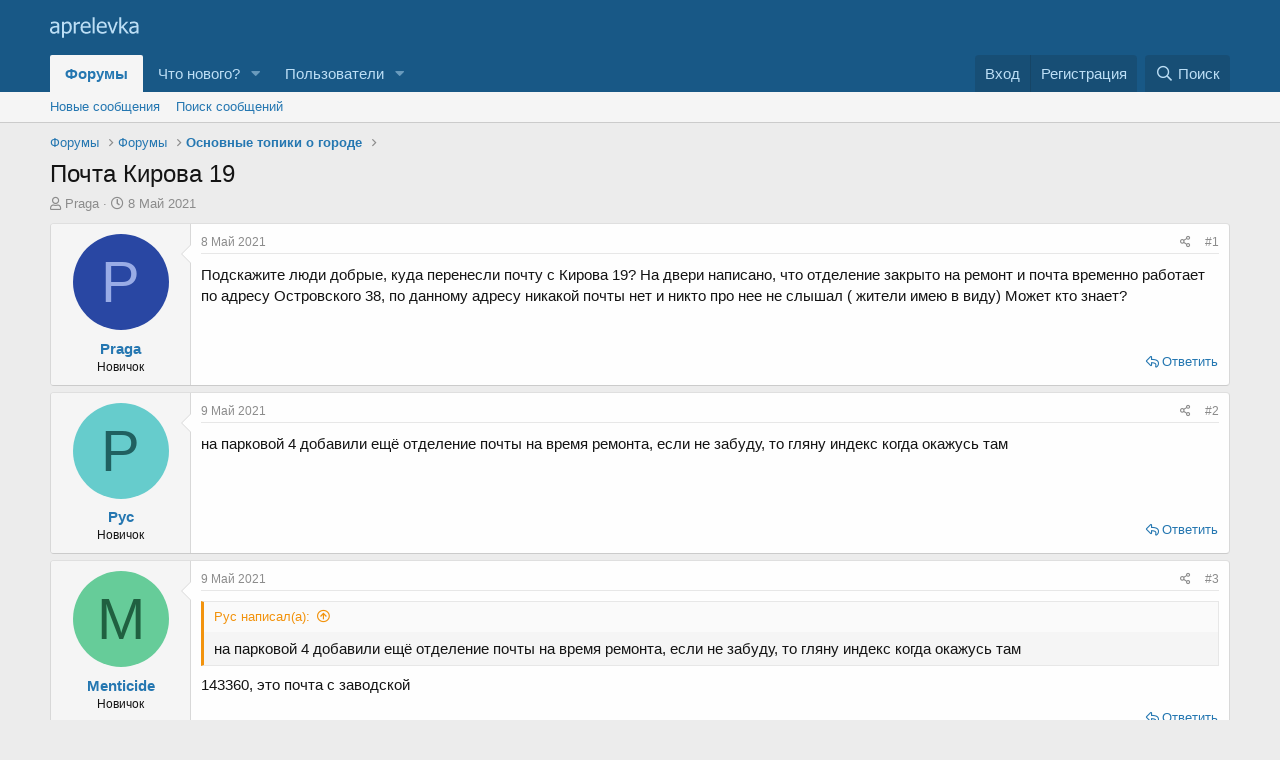

--- FILE ---
content_type: text/html; charset=utf-8
request_url: https://www.aprelevka.com/threads/33/
body_size: 14170
content:
<!DOCTYPE html>
<html id="XF" lang="ru-RU" dir="LTR"
	data-app="public"
	data-template="thread_view"
	data-container-key="node-8"
	data-content-key="thread-33"
	data-logged-in="false"
	data-cookie-prefix="xf_"
	data-csrf="1769697895,3c6ba82dd6cda6cc86291ebdac9c9593"
	class="has-no-js template-thread_view"
	 data-run-jobs="">
<head>
	<meta charset="utf-8" />
	<meta http-equiv="X-UA-Compatible" content="IE=Edge" />
	<meta name="viewport" content="width=device-width, initial-scale=1, viewport-fit=cover">

	
	
	

	<title>Почта Кирова 19 | Город Апрелевка</title>

	<link rel="manifest" href="/webmanifest.php">
	
		<meta name="theme-color" content="#185886" />
	

	<meta name="apple-mobile-web-app-title" content="aprelevka.com">
	
		<link rel="apple-touch-icon" href="https://www.aprelevka.com/styles/default/xenforo/aprelevka-192x192.png">
	

	
		
		<meta name="description" content="Подскажите люди добрые, куда перенесли почту с Кирова 19? На двери написано, что отделение закрыто на ремонт и почта временно работает по адресу Островского..." />
		<meta property="og:description" content="Подскажите люди добрые, куда перенесли почту с Кирова 19? На двери написано, что отделение закрыто на ремонт и почта временно работает по адресу Островского 38, по данному адресу никакой почты нет и никто про нее не слышал ( жители имею в виду) Может кто знает?" />
		<meta property="twitter:description" content="Подскажите люди добрые, куда перенесли почту с Кирова 19? На двери написано, что отделение закрыто на ремонт и почта временно работает по адресу Островского 38, по данному адресу никакой почты нет..." />
	
	
		<meta property="og:url" content="https://www.aprelevka.com/threads/33/" />
	
		<link rel="canonical" href="https://www.aprelevka.com/threads/33/" />
	

	
		
	
	
	<meta property="og:site_name" content="Город Апрелевка" />


	
	
		
	
	
	<meta property="og:type" content="website" />


	
	
		
	
	
	
		<meta property="og:title" content="Почта Кирова 19" />
		<meta property="twitter:title" content="Почта Кирова 19" />
	


	
	
	
	

	
	

	


	<link rel="preload" href="/styles/fonts/fa/fa-regular-400.woff2?_v=5.15.3" as="font" type="font/woff2" crossorigin="anonymous" />


	<link rel="preload" href="/styles/fonts/fa/fa-solid-900.woff2?_v=5.15.3" as="font" type="font/woff2" crossorigin="anonymous" />


<link rel="preload" href="/styles/fonts/fa/fa-brands-400.woff2?_v=5.15.3" as="font" type="font/woff2" crossorigin="anonymous" />

	<link rel="stylesheet" href="/css.php?css=public%3Anormalize.css%2Cpublic%3Afa.css%2Cpublic%3Acore.less%2Cpublic%3Aapp.less&amp;s=1&amp;l=2&amp;d=1686849105&amp;k=67aa6de27f74cf49978d6264f9d13b11c9d86861" />

	<link rel="stylesheet" href="/css.php?css=public%3Abb_code.less%2Cpublic%3Aeditor.less%2Cpublic%3Alightbox.less%2Cpublic%3Amessage.less%2Cpublic%3Ashare_controls.less%2Cpublic%3Aextra.less&amp;s=1&amp;l=2&amp;d=1686849105&amp;k=aa3a77e9eb690ba6ededc195601b309d4fff4651" />

	
		<script src="/js/xf/preamble.min.js?_v=9c297785"></script>
	


	
		<link rel="icon" type="image/png" href="https://www.aprelevka.com/styles/default/xenforo/aprelevka-32x32.png" sizes="32x32" />
	
	
</head>
<body data-template="thread_view">

<div class="p-pageWrapper" id="top">





<header class="p-header" id="header">
	<div class="p-header-inner">
		<div class="p-header-content">

			<div class="p-header-logo p-header-logo--image">
				<a href="/">
					<img src="/styles/default/xenforo/aprelevka-logo.svg" srcset="" alt="Город Апрелевка"
						width="" height="" />
				</a>
			</div>

			
		</div>
	</div>
</header>





	<div class="p-navSticky p-navSticky--primary" data-xf-init="sticky-header">
		
	<nav class="p-nav">
		<div class="p-nav-inner">
			<button type="button" class="button--plain p-nav-menuTrigger button" data-xf-click="off-canvas" data-menu=".js-headerOffCanvasMenu" tabindex="0" aria-label="Меню"><span class="button-text">
				<i aria-hidden="true"></i>
			</span></button>

			<div class="p-nav-smallLogo">
				<a href="/">
					<img src="/styles/default/xenforo/aprelevka-logo.svg" srcset="" alt="Город Апрелевка"
						width="" height="" />
				</a>
			</div>

			<div class="p-nav-scroller hScroller" data-xf-init="h-scroller" data-auto-scroll=".p-navEl.is-selected">
				<div class="hScroller-scroll">
					<ul class="p-nav-list js-offCanvasNavSource">
					
						<li>
							
	<div class="p-navEl is-selected" data-has-children="true">
		

			
	
	<a href="/"
		class="p-navEl-link p-navEl-link--splitMenu "
		
		
		data-nav-id="forums">Форумы</a>


			<a data-xf-key="1"
				data-xf-click="menu"
				data-menu-pos-ref="< .p-navEl"
				class="p-navEl-splitTrigger"
				role="button"
				tabindex="0"
				aria-label="Toggle expanded"
				aria-expanded="false"
				aria-haspopup="true"></a>

		
		
			<div class="menu menu--structural" data-menu="menu" aria-hidden="true">
				<div class="menu-content">
					
						
	
	
	<a href="/whats-new/posts/"
		class="menu-linkRow u-indentDepth0 js-offCanvasCopy "
		
		
		data-nav-id="newPosts">Новые сообщения</a>

	

					
						
	
	
	<a href="/search/?type=post"
		class="menu-linkRow u-indentDepth0 js-offCanvasCopy "
		
		
		data-nav-id="searchForums">Поиск сообщений</a>

	

					
				</div>
			</div>
		
	</div>

						</li>
					
						<li>
							
	<div class="p-navEl " data-has-children="true">
		

			
	
	<a href="/whats-new/"
		class="p-navEl-link p-navEl-link--splitMenu "
		
		
		data-nav-id="whatsNew">Что нового?</a>


			<a data-xf-key="2"
				data-xf-click="menu"
				data-menu-pos-ref="< .p-navEl"
				class="p-navEl-splitTrigger"
				role="button"
				tabindex="0"
				aria-label="Toggle expanded"
				aria-expanded="false"
				aria-haspopup="true"></a>

		
		
			<div class="menu menu--structural" data-menu="menu" aria-hidden="true">
				<div class="menu-content">
					
						
	
	
	<a href="/whats-new/posts/"
		class="menu-linkRow u-indentDepth0 js-offCanvasCopy "
		 rel="nofollow"
		
		data-nav-id="whatsNewPosts">Новые сообщения</a>

	

					
						
	
	
	<a href="/whats-new/profile-posts/"
		class="menu-linkRow u-indentDepth0 js-offCanvasCopy "
		 rel="nofollow"
		
		data-nav-id="whatsNewProfilePosts">Новые сообщения профилей</a>

	

					
						
	
	
	<a href="/whats-new/latest-activity"
		class="menu-linkRow u-indentDepth0 js-offCanvasCopy "
		 rel="nofollow"
		
		data-nav-id="latestActivity">Последняя активность</a>

	

					
				</div>
			</div>
		
	</div>

						</li>
					
						<li>
							
	<div class="p-navEl " data-has-children="true">
		

			
	
	<a href="/members/"
		class="p-navEl-link p-navEl-link--splitMenu "
		
		
		data-nav-id="members">Пользователи</a>


			<a data-xf-key="3"
				data-xf-click="menu"
				data-menu-pos-ref="< .p-navEl"
				class="p-navEl-splitTrigger"
				role="button"
				tabindex="0"
				aria-label="Toggle expanded"
				aria-expanded="false"
				aria-haspopup="true"></a>

		
		
			<div class="menu menu--structural" data-menu="menu" aria-hidden="true">
				<div class="menu-content">
					
						
	
	
	<a href="/online/"
		class="menu-linkRow u-indentDepth0 js-offCanvasCopy "
		
		
		data-nav-id="currentVisitors">Текущие посетители</a>

	

					
						
	
	
	<a href="/whats-new/profile-posts/"
		class="menu-linkRow u-indentDepth0 js-offCanvasCopy "
		 rel="nofollow"
		
		data-nav-id="newProfilePosts">Новые сообщения профилей</a>

	

					
						
	
	
	<a href="/search/?type=profile_post"
		class="menu-linkRow u-indentDepth0 js-offCanvasCopy "
		
		
		data-nav-id="searchProfilePosts">Поиск сообщений профилей</a>

	

					
				</div>
			</div>
		
	</div>

						</li>
					
					</ul>
				</div>
			</div>

			<div class="p-nav-opposite">
				<div class="p-navgroup p-account p-navgroup--guest">
					
						<a href="/login/" class="p-navgroup-link p-navgroup-link--textual p-navgroup-link--logIn"
							data-xf-click="overlay" data-follow-redirects="on">
							<span class="p-navgroup-linkText">Вход</span>
						</a>
						
							<a href="/register/" class="p-navgroup-link p-navgroup-link--textual p-navgroup-link--register"
								data-xf-click="overlay" data-follow-redirects="on">
								<span class="p-navgroup-linkText">Регистрация</span>
							</a>
						
					
				</div>

				<div class="p-navgroup p-discovery">
					<a href="/whats-new/"
						class="p-navgroup-link p-navgroup-link--iconic p-navgroup-link--whatsnew"
						aria-label="Что нового?"
						title="Что нового?">
						<i aria-hidden="true"></i>
						<span class="p-navgroup-linkText">Что нового?</span>
					</a>

					
						<a href="/search/"
							class="p-navgroup-link p-navgroup-link--iconic p-navgroup-link--search"
							data-xf-click="menu"
							data-xf-key="/"
							aria-label="Поиск"
							aria-expanded="false"
							aria-haspopup="true"
							title="Поиск">
							<i aria-hidden="true"></i>
							<span class="p-navgroup-linkText">Поиск</span>
						</a>
						<div class="menu menu--structural menu--wide" data-menu="menu" aria-hidden="true">
							<form action="/search/search" method="post"
								class="menu-content"
								data-xf-init="quick-search">

								<h3 class="menu-header">Поиск</h3>
								
								<div class="menu-row">
									
										<div class="inputGroup inputGroup--joined">
											<input type="text" class="input" name="keywords" placeholder="Поиск..." aria-label="Поиск" data-menu-autofocus="true" />
											
			<select name="constraints" class="js-quickSearch-constraint input" aria-label="Search within">
				<option value="">Везде</option>
<option value="{&quot;search_type&quot;:&quot;post&quot;}">Темы</option>
<option value="{&quot;search_type&quot;:&quot;post&quot;,&quot;c&quot;:{&quot;nodes&quot;:[8],&quot;child_nodes&quot;:1}}">Этот форум</option>
<option value="{&quot;search_type&quot;:&quot;post&quot;,&quot;c&quot;:{&quot;thread&quot;:33}}">Эта тема</option>

			</select>
		
										</div>
									
								</div>

								
								<div class="menu-row">
									<label class="iconic"><input type="checkbox"  name="c[title_only]" value="1" /><i aria-hidden="true"></i><span class="iconic-label">Искать только в заголовках</span></label>

								</div>
								
								<div class="menu-row">
									<div class="inputGroup">
										<span class="inputGroup-text" id="ctrl_search_menu_by_member">От:</span>
										<input type="text" class="input" name="c[users]" data-xf-init="auto-complete" placeholder="Пользователь" aria-labelledby="ctrl_search_menu_by_member" />
									</div>
								</div>
								<div class="menu-footer">
									<span class="menu-footer-controls">
										<button type="submit" class="button--primary button button--icon button--icon--search"><span class="button-text">Поиск</span></button>
										<a href="/search/" class="button"><span class="button-text">Расширенный поиск...</span></a>
									</span>
								</div>

								<input type="hidden" name="_xfToken" value="1769697895,3c6ba82dd6cda6cc86291ebdac9c9593" />
							</form>
						</div>
					
				</div>
			</div>
		</div>
	</nav>

	</div>
	
	
		<div class="p-sectionLinks">
			<div class="p-sectionLinks-inner hScroller" data-xf-init="h-scroller">
				<div class="hScroller-scroll">
					<ul class="p-sectionLinks-list">
					
						<li>
							
	<div class="p-navEl " >
		

			
	
	<a href="/whats-new/posts/"
		class="p-navEl-link "
		
		data-xf-key="alt+1"
		data-nav-id="newPosts">Новые сообщения</a>


			

		
		
	</div>

						</li>
					
						<li>
							
	<div class="p-navEl " >
		

			
	
	<a href="/search/?type=post"
		class="p-navEl-link "
		
		data-xf-key="alt+2"
		data-nav-id="searchForums">Поиск сообщений</a>


			

		
		
	</div>

						</li>
					
					</ul>
				</div>
			</div>
		</div>
	



<div class="offCanvasMenu offCanvasMenu--nav js-headerOffCanvasMenu" data-menu="menu" aria-hidden="true" data-ocm-builder="navigation">
	<div class="offCanvasMenu-backdrop" data-menu-close="true"></div>
	<div class="offCanvasMenu-content">
		<div class="offCanvasMenu-header">
			Меню
			<a class="offCanvasMenu-closer" data-menu-close="true" role="button" tabindex="0" aria-label="Закрыть"></a>
		</div>
		
			<div class="p-offCanvasRegisterLink">
				<div class="offCanvasMenu-linkHolder">
					<a href="/login/" class="offCanvasMenu-link" data-xf-click="overlay" data-menu-close="true">
						Вход
					</a>
				</div>
				<hr class="offCanvasMenu-separator" />
				
					<div class="offCanvasMenu-linkHolder">
						<a href="/register/" class="offCanvasMenu-link" data-xf-click="overlay" data-menu-close="true">
							Регистрация
						</a>
					</div>
					<hr class="offCanvasMenu-separator" />
				
			</div>
		
		<div class="js-offCanvasNavTarget"></div>
		<div class="offCanvasMenu-installBanner js-installPromptContainer" style="display: none;" data-xf-init="install-prompt">
			<div class="offCanvasMenu-installBanner-header">Приложение</div>
			<button type="button" class="js-installPromptButton button"><span class="button-text">Установить</span></button>
		</div>
	</div>
</div>

<div class="p-body">
	<div class="p-body-inner">
		<!--XF:EXTRA_OUTPUT-->

		

		

		
		
	
		<ul class="p-breadcrumbs "
			itemscope itemtype="https://schema.org/BreadcrumbList">
		
			

			
			

			
				
				
	<li itemprop="itemListElement" itemscope itemtype="https://schema.org/ListItem">
		<a href="/" itemprop="item">
			<span itemprop="name">Форумы</span>
		</a>
		<meta itemprop="position" content="1" />
	</li>

			
			
				
				
	<li itemprop="itemListElement" itemscope itemtype="https://schema.org/ListItem">
		<a href="/#forumy.3" itemprop="item">
			<span itemprop="name">Форумы</span>
		</a>
		<meta itemprop="position" content="2" />
	</li>

			
				
				
	<li itemprop="itemListElement" itemscope itemtype="https://schema.org/ListItem">
		<a href="/forums/8/" itemprop="item">
			<span itemprop="name">Основные топики о городе</span>
		</a>
		<meta itemprop="position" content="3" />
	</li>

			

		
		</ul>
	

		

		
	<noscript><div class="blockMessage blockMessage--important blockMessage--iconic u-noJsOnly">JavaScript отключён. Чтобы полноценно использовать наш сайт, включите JavaScript в своём браузере.</div></noscript>

		
	<div class="blockMessage blockMessage--important blockMessage--iconic js-browserWarning" style="display: none">Вы используете устаревший браузер. Этот и другие сайты могут отображаться в нём некорректно.<br />Вам необходимо обновить браузер или попробовать использовать <a href="https://www.google.com/chrome/" target="_blank" rel="noopener">другой</a>.</div>


		
			<div class="p-body-header">
			
				
					<div class="p-title ">
					
						
							<h1 class="p-title-value">Почта Кирова 19</h1>
						
						
					
					</div>
				

				
					<div class="p-description">
	<ul class="listInline listInline--bullet">
		<li>
			<i class="fa--xf far fa-user" aria-hidden="true" title="Автор темы"></i>
			<span class="u-srOnly">Автор темы</span>

			<a href="/members/18587/" class="username  u-concealed" dir="auto" data-user-id="18587" data-xf-init="member-tooltip">Praga</a>
		</li>
		<li>
			<i class="fa--xf far fa-clock" aria-hidden="true" title="Дата начала"></i>
			<span class="u-srOnly">Дата начала</span>

			<a href="/threads/33/" class="u-concealed"><time  class="u-dt" dir="auto" datetime="2021-05-08T16:37:22+0300" data-time="1620481042" data-date-string="8 Май 2021" data-time-string="16:37" title="8 Май 2021 в 16:37">8 Май 2021</time></a>
		</li>
		
	</ul>
</div>
				
			
			</div>
		

		<div class="p-body-main  ">
			
			<div class="p-body-contentCol"></div>
			

			

			<div class="p-body-content">
				
				<div class="p-body-pageContent">










	
	
	
		
	
	
	


	
	
	
		
	
	
	


	
	
		
	
	
	


	
	












	

	
		
	



















<div class="block block--messages" data-xf-init="" data-type="post" data-href="/inline-mod/" data-search-target="*">

	<span class="u-anchorTarget" id="posts"></span>

	
		
	

	

	<div class="block-outer"></div>

	

	
		
	<div class="block-outer js-threadStatusField"></div>

	

	<div class="block-container lbContainer"
		data-xf-init="lightbox select-to-quote"
		data-message-selector=".js-post"
		data-lb-id="thread-33"
		data-lb-universal="0">

		<div class="block-body js-replyNewMessageContainer">
			
				

					

					
						

	

	

	
	<article class="message message--post js-post js-inlineModContainer  "
		data-author="Praga"
		data-content="post-127"
		id="js-post-127">

		<span class="u-anchorTarget" id="post-127"></span>

		
			<div class="message-inner">
				
					<div class="message-cell message-cell--user">
						

	<section itemscope itemtype="https://schema.org/Person" class="message-user">
		<div class="message-avatar ">
			<div class="message-avatar-wrapper">
				<a href="/members/18587/" class="avatar avatar--m avatar--default avatar--default--dynamic" data-user-id="18587" data-xf-init="member-tooltip" style="background-color: #2947a3; color: #99ace6">
			<span class="avatar-u18587-m" role="img" aria-label="Praga">P</span> 
		</a>
				
			</div>
		</div>
		<div class="message-userDetails">
			<h4 class="message-name"><a href="/members/18587/" class="username " dir="auto" data-user-id="18587" data-xf-init="member-tooltip" itemprop="name">Praga</a></h4>
			<h5 class="userTitle message-userTitle" dir="auto" itemprop="jobTitle">Новичок</h5>
			
		</div>
		
			
			
		
		<span class="message-userArrow"></span>
	</section>

					</div>
				

				
					<div class="message-cell message-cell--main">
					
						<div class="message-main js-quickEditTarget">

							
								

	<header class="message-attribution message-attribution--split">
		<ul class="message-attribution-main listInline ">
			
			
			<li class="u-concealed">
				<a href="/threads/33/post-127" rel="nofollow">
					<time  class="u-dt" dir="auto" datetime="2021-05-08T16:37:22+0300" data-time="1620481042" data-date-string="8 Май 2021" data-time-string="16:37" title="8 Май 2021 в 16:37" itemprop="datePublished">8 Май 2021</time>
				</a>
			</li>
			
		</ul>

		<ul class="message-attribution-opposite message-attribution-opposite--list ">
			
			<li>
				<a href="/threads/33/post-127"
					class="message-attribution-gadget"
					data-xf-init="share-tooltip"
					data-href="/posts/127/share"
					aria-label="Поделиться"
					rel="nofollow">
					<i class="fa--xf far fa-share-alt" aria-hidden="true"></i>
				</a>
			</li>
			
			
				<li>
					<a href="/threads/33/post-127" rel="nofollow">
						#1
					</a>
				</li>
			
		</ul>
	</header>

							

							<div class="message-content js-messageContent">
							

								
									
	
	
	

								

								
									

	<div class="message-userContent lbContainer js-lbContainer "
		data-lb-id="post-127"
		data-lb-caption-desc="Praga &middot; 8 Май 2021 в 16:37">

		
			

	

		

		<article class="message-body js-selectToQuote">
			
				
			
			
				<div class="bbWrapper">Подскажите люди добрые, куда перенесли почту с Кирова 19? На двери написано, что отделение закрыто на ремонт и почта временно работает по адресу Островского 38, по данному адресу никакой почты нет и никто про нее не слышал ( жители имею в виду) Может кто знает?</div>
			
			<div class="js-selectToQuoteEnd">&nbsp;</div>
			
				
			
		</article>

		
			

	

		

		
	</div>

								

								
									
	

								

								
									
	

								

							
							</div>

							
								
	<footer class="message-footer">
		
			<div class="message-actionBar actionBar">
				
					
	
		<div class="actionBar-set actionBar-set--external">
		
			

			
				

				

				<a href="/threads/33/reply?quote=127"
					class="actionBar-action actionBar-action--reply"
					title="Ответить, цитируя это сообщение"
					rel="nofollow"
					data-xf-click="quote"
					data-quote-href="/posts/127/quote">Ответить</a>
			
		
		</div>
	

	

				
			</div>
		

		<div class="reactionsBar js-reactionsList ">
			
		</div>

		<div class="js-historyTarget message-historyTarget toggleTarget" data-href="trigger-href"></div>
	</footer>

							
						</div>

					
					</div>
				
			</div>
		
	</article>

	
	

					

					

				

					

					
						

	

	

	
	<article class="message message--post js-post js-inlineModContainer  "
		data-author="Pyc"
		data-content="post-131"
		id="js-post-131">

		<span class="u-anchorTarget" id="post-131"></span>

		
			<div class="message-inner">
				
					<div class="message-cell message-cell--user">
						

	<section itemscope itemtype="https://schema.org/Person" class="message-user">
		<div class="message-avatar ">
			<div class="message-avatar-wrapper">
				<a href="/members/16626/" class="avatar avatar--m avatar--default avatar--default--dynamic" data-user-id="16626" data-xf-init="member-tooltip" style="background-color: #66cccc; color: #206060">
			<span class="avatar-u16626-m" role="img" aria-label="Pyc">P</span> 
		</a>
				
			</div>
		</div>
		<div class="message-userDetails">
			<h4 class="message-name"><a href="/members/16626/" class="username " dir="auto" data-user-id="16626" data-xf-init="member-tooltip" itemprop="name">Pyc</a></h4>
			<h5 class="userTitle message-userTitle" dir="auto" itemprop="jobTitle">Новичок</h5>
			
		</div>
		
			
			
		
		<span class="message-userArrow"></span>
	</section>

					</div>
				

				
					<div class="message-cell message-cell--main">
					
						<div class="message-main js-quickEditTarget">

							
								

	<header class="message-attribution message-attribution--split">
		<ul class="message-attribution-main listInline ">
			
			
			<li class="u-concealed">
				<a href="/threads/33/post-131" rel="nofollow">
					<time  class="u-dt" dir="auto" datetime="2021-05-09T14:37:06+0300" data-time="1620560226" data-date-string="9 Май 2021" data-time-string="14:37" title="9 Май 2021 в 14:37" itemprop="datePublished">9 Май 2021</time>
				</a>
			</li>
			
		</ul>

		<ul class="message-attribution-opposite message-attribution-opposite--list ">
			
			<li>
				<a href="/threads/33/post-131"
					class="message-attribution-gadget"
					data-xf-init="share-tooltip"
					data-href="/posts/131/share"
					aria-label="Поделиться"
					rel="nofollow">
					<i class="fa--xf far fa-share-alt" aria-hidden="true"></i>
				</a>
			</li>
			
			
				<li>
					<a href="/threads/33/post-131" rel="nofollow">
						#2
					</a>
				</li>
			
		</ul>
	</header>

							

							<div class="message-content js-messageContent">
							

								
									
	
	
	

								

								
									

	<div class="message-userContent lbContainer js-lbContainer "
		data-lb-id="post-131"
		data-lb-caption-desc="Pyc &middot; 9 Май 2021 в 14:37">

		

		<article class="message-body js-selectToQuote">
			
				
			
			
				<div class="bbWrapper">на парковой 4 добавили ещё отделение почты на время ремонта, если не забуду, то гляну индекс когда окажусь там</div>
			
			<div class="js-selectToQuoteEnd">&nbsp;</div>
			
				
			
		</article>

		

		
	</div>

								

								
									
	

								

								
									
	

								

							
							</div>

							
								
	<footer class="message-footer">
		
			<div class="message-actionBar actionBar">
				
					
	
		<div class="actionBar-set actionBar-set--external">
		
			

			
				

				

				<a href="/threads/33/reply?quote=131"
					class="actionBar-action actionBar-action--reply"
					title="Ответить, цитируя это сообщение"
					rel="nofollow"
					data-xf-click="quote"
					data-quote-href="/posts/131/quote">Ответить</a>
			
		
		</div>
	

	

				
			</div>
		

		<div class="reactionsBar js-reactionsList ">
			
		</div>

		<div class="js-historyTarget message-historyTarget toggleTarget" data-href="trigger-href"></div>
	</footer>

							
						</div>

					
					</div>
				
			</div>
		
	</article>

	
	

					

					

				

					

					
						

	

	

	
	<article class="message message--post js-post js-inlineModContainer  "
		data-author="Menticide"
		data-content="post-132"
		id="js-post-132">

		<span class="u-anchorTarget" id="post-132"></span>

		
			<div class="message-inner">
				
					<div class="message-cell message-cell--user">
						

	<section itemscope itemtype="https://schema.org/Person" class="message-user">
		<div class="message-avatar ">
			<div class="message-avatar-wrapper">
				<a href="/members/968/" class="avatar avatar--m avatar--default avatar--default--dynamic" data-user-id="968" data-xf-init="member-tooltip" style="background-color: #66cc99; color: #206040">
			<span class="avatar-u968-m" role="img" aria-label="Menticide">M</span> 
		</a>
				
			</div>
		</div>
		<div class="message-userDetails">
			<h4 class="message-name"><a href="/members/968/" class="username " dir="auto" data-user-id="968" data-xf-init="member-tooltip" itemprop="name">Menticide</a></h4>
			<h5 class="userTitle message-userTitle" dir="auto" itemprop="jobTitle">Новичок</h5>
			
		</div>
		
			
			
		
		<span class="message-userArrow"></span>
	</section>

					</div>
				

				
					<div class="message-cell message-cell--main">
					
						<div class="message-main js-quickEditTarget">

							
								

	<header class="message-attribution message-attribution--split">
		<ul class="message-attribution-main listInline ">
			
			
			<li class="u-concealed">
				<a href="/threads/33/post-132" rel="nofollow">
					<time  class="u-dt" dir="auto" datetime="2021-05-09T15:32:19+0300" data-time="1620563539" data-date-string="9 Май 2021" data-time-string="15:32" title="9 Май 2021 в 15:32" itemprop="datePublished">9 Май 2021</time>
				</a>
			</li>
			
		</ul>

		<ul class="message-attribution-opposite message-attribution-opposite--list ">
			
			<li>
				<a href="/threads/33/post-132"
					class="message-attribution-gadget"
					data-xf-init="share-tooltip"
					data-href="/posts/132/share"
					aria-label="Поделиться"
					rel="nofollow">
					<i class="fa--xf far fa-share-alt" aria-hidden="true"></i>
				</a>
			</li>
			
			
				<li>
					<a href="/threads/33/post-132" rel="nofollow">
						#3
					</a>
				</li>
			
		</ul>
	</header>

							

							<div class="message-content js-messageContent">
							

								
									
	
	
	

								

								
									

	<div class="message-userContent lbContainer js-lbContainer "
		data-lb-id="post-132"
		data-lb-caption-desc="Menticide &middot; 9 Май 2021 в 15:32">

		

		<article class="message-body js-selectToQuote">
			
				
			
			
				<div class="bbWrapper"><blockquote data-attributes="member: 16626" data-quote="Pyc" data-source="post: 131"
	class="bbCodeBlock bbCodeBlock--expandable bbCodeBlock--quote js-expandWatch">
	
		<div class="bbCodeBlock-title">
			
				<a href="/goto/post?id=131"
					class="bbCodeBlock-sourceJump"
					rel="nofollow"
					data-xf-click="attribution"
					data-content-selector="#post-131">Pyc написал(а):</a>
			
		</div>
	
	<div class="bbCodeBlock-content">
		
		<div class="bbCodeBlock-expandContent js-expandContent ">
			на парковой 4 добавили ещё отделение почты на время ремонта, если не забуду, то гляну индекс когда окажусь там
		</div>
		<div class="bbCodeBlock-expandLink js-expandLink"><a role="button" tabindex="0">Нажмите для раскрытия...</a></div>
	</div>
</blockquote>143360, это почта с заводской</div>
			
			<div class="js-selectToQuoteEnd">&nbsp;</div>
			
				
			
		</article>

		

		
	</div>

								

								
									
	

								

								
									
	

								

							
							</div>

							
								
	<footer class="message-footer">
		
			<div class="message-actionBar actionBar">
				
					
	
		<div class="actionBar-set actionBar-set--external">
		
			

			
				

				

				<a href="/threads/33/reply?quote=132"
					class="actionBar-action actionBar-action--reply"
					title="Ответить, цитируя это сообщение"
					rel="nofollow"
					data-xf-click="quote"
					data-quote-href="/posts/132/quote">Ответить</a>
			
		
		</div>
	

	

				
			</div>
		

		<div class="reactionsBar js-reactionsList ">
			
		</div>

		<div class="js-historyTarget message-historyTarget toggleTarget" data-href="trigger-href"></div>
	</footer>

							
						</div>

					
					</div>
				
			</div>
		
	</article>

	
	

					

					

				

					

					
						

	

	

	
	<article class="message message--post js-post js-inlineModContainer  "
		data-author="Heftar"
		data-content="post-133"
		id="js-post-133">

		<span class="u-anchorTarget" id="post-133"></span>

		
			<div class="message-inner">
				
					<div class="message-cell message-cell--user">
						

	<section itemscope itemtype="https://schema.org/Person" class="message-user">
		<div class="message-avatar ">
			<div class="message-avatar-wrapper">
				<a href="/members/35/" class="avatar avatar--m" data-user-id="35" data-xf-init="member-tooltip">
			<img src="/data/avatars/m/0/35.jpg?1618160709" srcset="/data/avatars/l/0/35.jpg?1618160709 2x" alt="Heftar" class="avatar-u35-m" width="96" height="96" loading="lazy" itemprop="image" /> 
		</a>
				
			</div>
		</div>
		<div class="message-userDetails">
			<h4 class="message-name"><a href="/members/35/" class="username " dir="auto" data-user-id="35" data-xf-init="member-tooltip" itemprop="name">Heftar</a></h4>
			<h5 class="userTitle message-userTitle" dir="auto" itemprop="jobTitle">Пользователь</h5>
			
		</div>
		
			
			
		
		<span class="message-userArrow"></span>
	</section>

					</div>
				

				
					<div class="message-cell message-cell--main">
					
						<div class="message-main js-quickEditTarget">

							
								

	<header class="message-attribution message-attribution--split">
		<ul class="message-attribution-main listInline ">
			
			
			<li class="u-concealed">
				<a href="/threads/33/post-133" rel="nofollow">
					<time  class="u-dt" dir="auto" datetime="2021-05-09T15:53:07+0300" data-time="1620564787" data-date-string="9 Май 2021" data-time-string="15:53" title="9 Май 2021 в 15:53" itemprop="datePublished">9 Май 2021</time>
				</a>
			</li>
			
		</ul>

		<ul class="message-attribution-opposite message-attribution-opposite--list ">
			
			<li>
				<a href="/threads/33/post-133"
					class="message-attribution-gadget"
					data-xf-init="share-tooltip"
					data-href="/posts/133/share"
					aria-label="Поделиться"
					rel="nofollow">
					<i class="fa--xf far fa-share-alt" aria-hidden="true"></i>
				</a>
			</li>
			
			
				<li>
					<a href="/threads/33/post-133" rel="nofollow">
						#4
					</a>
				</li>
			
		</ul>
	</header>

							

							<div class="message-content js-messageContent">
							

								
									
	
	
	

								

								
									

	<div class="message-userContent lbContainer js-lbContainer "
		data-lb-id="post-133"
		data-lb-caption-desc="Heftar &middot; 9 Май 2021 в 15:53">

		

		<article class="message-body js-selectToQuote">
			
				
			
			
				<div class="bbWrapper"><script class="js-extraPhrases" type="application/json">
			{
				"lightbox_close": "Закрыть",
				"lightbox_next": "Следующее",
				"lightbox_previous": "Предыдущее",
				"lightbox_error": "Запрашиваемое содержимое не может быть загружено. Пожалуйста, попробуйте позже.",
				"lightbox_start_slideshow": "Начать слайд-шоу",
				"lightbox_stop_slideshow": "Остановить слайд-шоу",
				"lightbox_full_screen": "Полный экран",
				"lightbox_thumbnails": "Миниатюры",
				"lightbox_download": "Скачать",
				"lightbox_share": "Поделиться",
				"lightbox_zoom": "Увеличить",
				"lightbox_new_window": "Новое окно",
				"lightbox_toggle_sidebar": "Скрыть боковую панель"
			}
			</script>
		
		
	


	<div class="bbImageWrapper  js-lbImage" title="Почта.jpg"
		data-src="https://www.aprelevka.com/attachments/29/" data-lb-sidebar-href="" data-lb-caption-extra-html="" data-single-image="1">
		<img src="https://www.aprelevka.com/attachments/29/"
			data-url=""
			class="bbImage"
			data-zoom-target="1"
			style=""
			alt="Почта.jpg"
			title="Почта.jpg"
			width="463" height="846" loading="lazy" />
	</div></div>
			
			<div class="js-selectToQuoteEnd">&nbsp;</div>
			
				
			
		</article>

		

		
			
	

		
	</div>

								

								
									
	

								

								
									
	
		
			<aside class="message-signature">
			
				<div class="bbWrapper"><a href="https://www.aprelevka.com/conversations/add?to=Heftar" class="link link--internal">Ремонт и настройка компьютерной техники.</a></div>
			
			</aside>
		
	

								

							
							</div>

							
								
	<footer class="message-footer">
		
			<div class="message-actionBar actionBar">
				
					
	
		<div class="actionBar-set actionBar-set--external">
		
			

			
				

				

				<a href="/threads/33/reply?quote=133"
					class="actionBar-action actionBar-action--reply"
					title="Ответить, цитируя это сообщение"
					rel="nofollow"
					data-xf-click="quote"
					data-quote-href="/posts/133/quote">Ответить</a>
			
		
		</div>
	

	

				
			</div>
		

		<div class="reactionsBar js-reactionsList ">
			
		</div>

		<div class="js-historyTarget message-historyTarget toggleTarget" data-href="trigger-href"></div>
	</footer>

							
						</div>

					
					</div>
				
			</div>
		
	</article>

	
	

					

					

				

					

					
						

	

	

	
	<article class="message message--post js-post js-inlineModContainer  "
		data-author="Heftar"
		data-content="post-134"
		id="js-post-134">

		<span class="u-anchorTarget" id="post-134"></span>

		
			<div class="message-inner">
				
					<div class="message-cell message-cell--user">
						

	<section itemscope itemtype="https://schema.org/Person" class="message-user">
		<div class="message-avatar ">
			<div class="message-avatar-wrapper">
				<a href="/members/35/" class="avatar avatar--m" data-user-id="35" data-xf-init="member-tooltip">
			<img src="/data/avatars/m/0/35.jpg?1618160709" srcset="/data/avatars/l/0/35.jpg?1618160709 2x" alt="Heftar" class="avatar-u35-m" width="96" height="96" loading="lazy" itemprop="image" /> 
		</a>
				
			</div>
		</div>
		<div class="message-userDetails">
			<h4 class="message-name"><a href="/members/35/" class="username " dir="auto" data-user-id="35" data-xf-init="member-tooltip" itemprop="name">Heftar</a></h4>
			<h5 class="userTitle message-userTitle" dir="auto" itemprop="jobTitle">Пользователь</h5>
			
		</div>
		
			
			
		
		<span class="message-userArrow"></span>
	</section>

					</div>
				

				
					<div class="message-cell message-cell--main">
					
						<div class="message-main js-quickEditTarget">

							
								

	<header class="message-attribution message-attribution--split">
		<ul class="message-attribution-main listInline ">
			
			
			<li class="u-concealed">
				<a href="/threads/33/post-134" rel="nofollow">
					<time  class="u-dt" dir="auto" datetime="2021-05-09T15:57:27+0300" data-time="1620565047" data-date-string="9 Май 2021" data-time-string="15:57" title="9 Май 2021 в 15:57" itemprop="datePublished">9 Май 2021</time>
				</a>
			</li>
			
		</ul>

		<ul class="message-attribution-opposite message-attribution-opposite--list ">
			
			<li>
				<a href="/threads/33/post-134"
					class="message-attribution-gadget"
					data-xf-init="share-tooltip"
					data-href="/posts/134/share"
					aria-label="Поделиться"
					rel="nofollow">
					<i class="fa--xf far fa-share-alt" aria-hidden="true"></i>
				</a>
			</li>
			
			
				<li>
					<a href="/threads/33/post-134" rel="nofollow">
						#5
					</a>
				</li>
			
		</ul>
	</header>

							

							<div class="message-content js-messageContent">
							

								
									
	
	
	

								

								
									

	<div class="message-userContent lbContainer js-lbContainer "
		data-lb-id="post-134"
		data-lb-caption-desc="Heftar &middot; 9 Май 2021 в 15:57">

		

		<article class="message-body js-selectToQuote">
			
				
			
			
				<div class="bbWrapper">Но не совсем понятно по поводу выходных дней. Дозвониться туда нереально.<br />
<br />
<div class="bbImageWrapper  js-lbImage" title="Почта.jpg"
		data-src="https://www.aprelevka.com/attachments/30/" data-lb-sidebar-href="" data-lb-caption-extra-html="" data-single-image="1">
		<img src="https://www.aprelevka.com/attachments/30/"
			data-url=""
			class="bbImage"
			data-zoom-target="1"
			style=""
			alt="Почта.jpg"
			title="Почта.jpg"
			width="1509" height="481" loading="lazy" />
	</div></div>
			
			<div class="js-selectToQuoteEnd">&nbsp;</div>
			
				
			
		</article>

		

		
			
	

		
	</div>

								

								
									
	

								

								
									
	
		
			<aside class="message-signature">
			
				<div class="bbWrapper"><a href="https://www.aprelevka.com/conversations/add?to=Heftar" class="link link--internal">Ремонт и настройка компьютерной техники.</a></div>
			
			</aside>
		
	

								

							
							</div>

							
								
	<footer class="message-footer">
		
			<div class="message-actionBar actionBar">
				
					
	
		<div class="actionBar-set actionBar-set--external">
		
			

			
				

				

				<a href="/threads/33/reply?quote=134"
					class="actionBar-action actionBar-action--reply"
					title="Ответить, цитируя это сообщение"
					rel="nofollow"
					data-xf-click="quote"
					data-quote-href="/posts/134/quote">Ответить</a>
			
		
		</div>
	

	

				
			</div>
		

		<div class="reactionsBar js-reactionsList ">
			
		</div>

		<div class="js-historyTarget message-historyTarget toggleTarget" data-href="trigger-href"></div>
	</footer>

							
						</div>

					
					</div>
				
			</div>
		
	</article>

	
	

					

					

				

					

					
						

	

	

	
	<article class="message message--post js-post js-inlineModContainer  "
		data-author="Юлька"
		data-content="post-139"
		id="js-post-139">

		<span class="u-anchorTarget" id="post-139"></span>

		
			<div class="message-inner">
				
					<div class="message-cell message-cell--user">
						

	<section itemscope itemtype="https://schema.org/Person" class="message-user">
		<div class="message-avatar ">
			<div class="message-avatar-wrapper">
				<a href="/members/12637/" class="avatar avatar--m avatar--default avatar--default--dynamic" data-user-id="12637" data-xf-init="member-tooltip" style="background-color: #a385e0; color: #47248f">
			<span class="avatar-u12637-m" role="img" aria-label="Юлька">Ю</span> 
		</a>
				
			</div>
		</div>
		<div class="message-userDetails">
			<h4 class="message-name"><a href="/members/12637/" class="username " dir="auto" data-user-id="12637" data-xf-init="member-tooltip" itemprop="name">Юлька</a></h4>
			<h5 class="userTitle message-userTitle" dir="auto" itemprop="jobTitle">Новичок</h5>
			
		</div>
		
			
			
		
		<span class="message-userArrow"></span>
	</section>

					</div>
				

				
					<div class="message-cell message-cell--main">
					
						<div class="message-main js-quickEditTarget">

							
								

	<header class="message-attribution message-attribution--split">
		<ul class="message-attribution-main listInline ">
			
			
			<li class="u-concealed">
				<a href="/threads/33/post-139" rel="nofollow">
					<time  class="u-dt" dir="auto" datetime="2021-05-10T01:42:25+0300" data-time="1620600145" data-date-string="10 Май 2021" data-time-string="01:42" title="10 Май 2021 в 01:42" itemprop="datePublished">10 Май 2021</time>
				</a>
			</li>
			
		</ul>

		<ul class="message-attribution-opposite message-attribution-opposite--list ">
			
			<li>
				<a href="/threads/33/post-139"
					class="message-attribution-gadget"
					data-xf-init="share-tooltip"
					data-href="/posts/139/share"
					aria-label="Поделиться"
					rel="nofollow">
					<i class="fa--xf far fa-share-alt" aria-hidden="true"></i>
				</a>
			</li>
			
			
				<li>
					<a href="/threads/33/post-139" rel="nofollow">
						#6
					</a>
				</li>
			
		</ul>
	</header>

							

							<div class="message-content js-messageContent">
							

								
									
	
	
	

								

								
									

	<div class="message-userContent lbContainer js-lbContainer "
		data-lb-id="post-139"
		data-lb-caption-desc="Юлька &middot; 10 Май 2021 в 01:42">

		

		<article class="message-body js-selectToQuote">
			
				
			
			
				<div class="bbWrapper"><blockquote data-attributes="member: 18587" data-quote="Praga" data-source="post: 127"
	class="bbCodeBlock bbCodeBlock--expandable bbCodeBlock--quote js-expandWatch">
	
		<div class="bbCodeBlock-title">
			
				<a href="/goto/post?id=127"
					class="bbCodeBlock-sourceJump"
					rel="nofollow"
					data-xf-click="attribution"
					data-content-selector="#post-127">Praga написал(а):</a>
			
		</div>
	
	<div class="bbCodeBlock-content">
		
		<div class="bbCodeBlock-expandContent js-expandContent ">
			Подскажите люди добрые, куда перенесли почту с Кирова 19? На двери написано, что отделение закрыто на ремонт и почта временно работает по адресу Островского 38, по данному адресу никакой почты нет и никто про нее не слышал ( жители имею в виду) Может кто знает?
		</div>
		<div class="bbCodeBlock-expandLink js-expandLink"><a role="button" tabindex="0">Нажмите для раскрытия...</a></div>
	</div>
</blockquote>Здравствуйте. На Островского 38, там где суши Вок, на втором этаже.</div>
			
			<div class="js-selectToQuoteEnd">&nbsp;</div>
			
				
			
		</article>

		

		
	</div>

								

								
									
	

								

								
									
	
		
			<aside class="message-signature">
			
				<div class="bbWrapper"><span style="color: Cyan"><span style="font-family: 'Georgia'"><span style="font-size: 18px"><b><i> Dreams Come True </i></b></span></span></span></div>
			
			</aside>
		
	

								

							
							</div>

							
								
	<footer class="message-footer">
		
			<div class="message-actionBar actionBar">
				
					
	
		<div class="actionBar-set actionBar-set--external">
		
			

			
				

				

				<a href="/threads/33/reply?quote=139"
					class="actionBar-action actionBar-action--reply"
					title="Ответить, цитируя это сообщение"
					rel="nofollow"
					data-xf-click="quote"
					data-quote-href="/posts/139/quote">Ответить</a>
			
		
		</div>
	

	

				
			</div>
		

		<div class="reactionsBar js-reactionsList ">
			
		</div>

		<div class="js-historyTarget message-historyTarget toggleTarget" data-href="trigger-href"></div>
	</footer>

							
						</div>

					
					</div>
				
			</div>
		
	</article>

	
	

					

					

				

					

					
						

	

	

	
	<article class="message message--post js-post js-inlineModContainer  "
		data-author="Praga"
		data-content="post-156"
		id="js-post-156">

		<span class="u-anchorTarget" id="post-156"></span>

		
			<div class="message-inner">
				
					<div class="message-cell message-cell--user">
						

	<section itemscope itemtype="https://schema.org/Person" class="message-user">
		<div class="message-avatar ">
			<div class="message-avatar-wrapper">
				<a href="/members/18587/" class="avatar avatar--m avatar--default avatar--default--dynamic" data-user-id="18587" data-xf-init="member-tooltip" style="background-color: #2947a3; color: #99ace6">
			<span class="avatar-u18587-m" role="img" aria-label="Praga">P</span> 
		</a>
				
			</div>
		</div>
		<div class="message-userDetails">
			<h4 class="message-name"><a href="/members/18587/" class="username " dir="auto" data-user-id="18587" data-xf-init="member-tooltip" itemprop="name">Praga</a></h4>
			<h5 class="userTitle message-userTitle" dir="auto" itemprop="jobTitle">Новичок</h5>
			
		</div>
		
			
			
		
		<span class="message-userArrow"></span>
	</section>

					</div>
				

				
					<div class="message-cell message-cell--main">
					
						<div class="message-main js-quickEditTarget">

							
								

	<header class="message-attribution message-attribution--split">
		<ul class="message-attribution-main listInline ">
			
			
			<li class="u-concealed">
				<a href="/threads/33/post-156" rel="nofollow">
					<time  class="u-dt" dir="auto" datetime="2021-05-11T09:24:35+0300" data-time="1620714275" data-date-string="11 Май 2021" data-time-string="09:24" title="11 Май 2021 в 09:24" itemprop="datePublished">11 Май 2021</time>
				</a>
			</li>
			
		</ul>

		<ul class="message-attribution-opposite message-attribution-opposite--list ">
			
			<li>
				<a href="/threads/33/post-156"
					class="message-attribution-gadget"
					data-xf-init="share-tooltip"
					data-href="/posts/156/share"
					aria-label="Поделиться"
					rel="nofollow">
					<i class="fa--xf far fa-share-alt" aria-hidden="true"></i>
				</a>
			</li>
			
			
				<li>
					<a href="/threads/33/post-156" rel="nofollow">
						#7
					</a>
				</li>
			
		</ul>
	</header>

							

							<div class="message-content js-messageContent">
							

								
									
	
	
	

								

								
									

	<div class="message-userContent lbContainer js-lbContainer "
		data-lb-id="post-156"
		data-lb-caption-desc="Praga &middot; 11 Май 2021 в 09:24">

		

		<article class="message-body js-selectToQuote">
			
				
			
			
				<div class="bbWrapper"><blockquote data-attributes="member: 12637" data-quote="Юлька" data-source="post: 139"
	class="bbCodeBlock bbCodeBlock--expandable bbCodeBlock--quote js-expandWatch">
	
		<div class="bbCodeBlock-title">
			
				<a href="/goto/post?id=139"
					class="bbCodeBlock-sourceJump"
					rel="nofollow"
					data-xf-click="attribution"
					data-content-selector="#post-139">Юлька написал(а):</a>
			
		</div>
	
	<div class="bbCodeBlock-content">
		
		<div class="bbCodeBlock-expandContent js-expandContent ">
			Здравствуйте. На Островского 38, там где суши Вок, на втором этаже.спасибо большое
		</div>
		<div class="bbCodeBlock-expandLink js-expandLink"><a role="button" tabindex="0">Нажмите для раскрытия...</a></div>
	</div>
</blockquote>Спасибо большое!! Очень помогли!</div>
			
			<div class="js-selectToQuoteEnd">&nbsp;</div>
			
				
			
		</article>

		

		
	</div>

								

								
									
	

								

								
									
	

								

							
							</div>

							
								
	<footer class="message-footer">
		
			<div class="message-actionBar actionBar">
				
					
	
		<div class="actionBar-set actionBar-set--external">
		
			

			
				

				

				<a href="/threads/33/reply?quote=156"
					class="actionBar-action actionBar-action--reply"
					title="Ответить, цитируя это сообщение"
					rel="nofollow"
					data-xf-click="quote"
					data-quote-href="/posts/156/quote">Ответить</a>
			
		
		</div>
	

	

				
			</div>
		

		<div class="reactionsBar js-reactionsList ">
			
		</div>

		<div class="js-historyTarget message-historyTarget toggleTarget" data-href="trigger-href"></div>
	</footer>

							
						</div>

					
					</div>
				
			</div>
		
	</article>

	
	

					

					

				

					

					
						

	

	

	
	<article class="message message--post js-post js-inlineModContainer  "
		data-author="Praga"
		data-content="post-157"
		id="js-post-157">

		<span class="u-anchorTarget" id="post-157"></span>

		
			<div class="message-inner">
				
					<div class="message-cell message-cell--user">
						

	<section itemscope itemtype="https://schema.org/Person" class="message-user">
		<div class="message-avatar ">
			<div class="message-avatar-wrapper">
				<a href="/members/18587/" class="avatar avatar--m avatar--default avatar--default--dynamic" data-user-id="18587" data-xf-init="member-tooltip" style="background-color: #2947a3; color: #99ace6">
			<span class="avatar-u18587-m" role="img" aria-label="Praga">P</span> 
		</a>
				
			</div>
		</div>
		<div class="message-userDetails">
			<h4 class="message-name"><a href="/members/18587/" class="username " dir="auto" data-user-id="18587" data-xf-init="member-tooltip" itemprop="name">Praga</a></h4>
			<h5 class="userTitle message-userTitle" dir="auto" itemprop="jobTitle">Новичок</h5>
			
		</div>
		
			
			
		
		<span class="message-userArrow"></span>
	</section>

					</div>
				

				
					<div class="message-cell message-cell--main">
					
						<div class="message-main js-quickEditTarget">

							
								

	<header class="message-attribution message-attribution--split">
		<ul class="message-attribution-main listInline ">
			
			
			<li class="u-concealed">
				<a href="/threads/33/post-157" rel="nofollow">
					<time  class="u-dt" dir="auto" datetime="2021-05-11T09:27:58+0300" data-time="1620714478" data-date-string="11 Май 2021" data-time-string="09:27" title="11 Май 2021 в 09:27" itemprop="datePublished">11 Май 2021</time>
				</a>
			</li>
			
		</ul>

		<ul class="message-attribution-opposite message-attribution-opposite--list ">
			
			<li>
				<a href="/threads/33/post-157"
					class="message-attribution-gadget"
					data-xf-init="share-tooltip"
					data-href="/posts/157/share"
					aria-label="Поделиться"
					rel="nofollow">
					<i class="fa--xf far fa-share-alt" aria-hidden="true"></i>
				</a>
			</li>
			
			
				<li>
					<a href="/threads/33/post-157" rel="nofollow">
						#8
					</a>
				</li>
			
		</ul>
	</header>

							

							<div class="message-content js-messageContent">
							

								
									
	
	
	

								

								
									

	<div class="message-userContent lbContainer js-lbContainer "
		data-lb-id="post-157"
		data-lb-caption-desc="Praga &middot; 11 Май 2021 в 09:27">

		

		<article class="message-body js-selectToQuote">
			
				
			
			
				<div class="bbWrapper"><blockquote data-attributes="member: 16626" data-quote="Pyc" data-source="post: 131"
	class="bbCodeBlock bbCodeBlock--expandable bbCodeBlock--quote js-expandWatch">
	
		<div class="bbCodeBlock-title">
			
				<a href="/goto/post?id=131"
					class="bbCodeBlock-sourceJump"
					rel="nofollow"
					data-xf-click="attribution"
					data-content-selector="#post-131">Pyc написал(а):</a>
			
		</div>
	
	<div class="bbCodeBlock-content">
		
		<div class="bbCodeBlock-expandContent js-expandContent ">
			на парковой 4 добавили ещё отделение почты на время ремонта, если не забуду, то гляну индекс когда окажусь там
		</div>
		<div class="bbCodeBlock-expandLink js-expandLink"><a role="button" tabindex="0">Нажмите для раскрытия...</a></div>
	</div>
</blockquote>Спасибо, нашлась почта, девушка подсказала</div>
			
			<div class="js-selectToQuoteEnd">&nbsp;</div>
			
				
			
		</article>

		

		
	</div>

								

								
									
	

								

								
									
	

								

							
							</div>

							
								
	<footer class="message-footer">
		
			<div class="message-actionBar actionBar">
				
					
	
		<div class="actionBar-set actionBar-set--external">
		
			

			
				

				

				<a href="/threads/33/reply?quote=157"
					class="actionBar-action actionBar-action--reply"
					title="Ответить, цитируя это сообщение"
					rel="nofollow"
					data-xf-click="quote"
					data-quote-href="/posts/157/quote">Ответить</a>
			
		
		</div>
	

	

				
			</div>
		

		<div class="reactionsBar js-reactionsList ">
			
		</div>

		<div class="js-historyTarget message-historyTarget toggleTarget" data-href="trigger-href"></div>
	</footer>

							
						</div>

					
					</div>
				
			</div>
		
	</article>

	
	

					

					

				
			
		</div>
	</div>

	

	
	

</div>







	
			<form action="/threads/33/add-reply" method="post" class="block js-quickReply"
				 data-xf-init="attachment-manager quick-reply ajax-submit draft" data-draft-url="/threads/33/draft" data-draft-autosave="60" data-message-container="div[data-type=&#039;post&#039;] .js-replyNewMessageContainer"
			>
				<input type="hidden" name="_xfToken" value="1769697895,3c6ba82dd6cda6cc86291ebdac9c9593" />
				

		

		<div class="block-container">
			<div class="block-body">
				

	
	

	<div class="message message--quickReply block-topRadiusContent block-bottomRadiusContent">
		<div class="message-inner">
			<div class="message-cell message-cell--user">
				<div class="message-user ">
					<div class="message-avatar">
						<div class="message-avatar-wrapper">
							
							<span class="avatar avatar--m avatar--default avatar--default--text" data-user-id="0">
			<span class="avatar-u0-m"></span> 
		</span>
						</div>
					</div>
					<span class="message-userArrow"></span>
				</div>
			</div>
			<div class="message-cell message-cell--main">
				<div class="message-editorWrapper">
					

					
						
						
	
	

	
		
	
	

	<script class="js-editorToolbars" type="application/json">{"toolbarButtons":{"moreText":{"buttons":["clearFormatting","bold","italic","fontSize","textColor","fontFamily","strikeThrough","underline","xfInlineCode","xfInlineSpoiler"],"buttonsVisible":"5","align":"left"},"moreParagraph":{"buttons":["xfList","align","paragraphFormat"],"buttonsVisible":"3","align":"left"},"moreRich":{"buttons":["insertLink","insertImage","xfSmilie","xfMedia","xfQuote","insertTable","insertHR","insertVideo","xfSpoiler","xfCode"],"buttonsVisible":"6","align":"left"},"moreMisc":{"buttons":["undo","redo","xfBbCode","xfDraft"],"buttonsVisible":"4","align":"right"}},"toolbarButtonsMD":{"moreText":{"buttons":["bold","italic","fontSize","textColor","fontFamily","strikeThrough","underline","xfInlineCode","xfInlineSpoiler"],"buttonsVisible":"3","align":"left"},"moreParagraph":{"buttons":["xfList","align","paragraphFormat"],"buttonsVisible":"3","align":"left"},"moreRich":{"buttons":["insertLink","insertImage","xfSmilie","insertVideo","xfMedia","xfQuote","insertTable","insertHR","xfSpoiler","xfCode"],"buttonsVisible":"2","align":"left"},"moreMisc":{"buttons":["undo","redo","clearFormatting","xfBbCode","xfDraft"],"buttonsVisible":"1","align":"right"}},"toolbarButtonsSM":{"moreText":{"buttons":["bold","italic","fontSize","textColor","fontFamily","strikeThrough","underline","xfInlineCode","xfInlineSpoiler"],"buttonsVisible":"2","align":"left"},"moreParagraph":{"buttons":["xfList","align","paragraphFormat"],"buttonsVisible":"1","align":"left"},"moreRich":{"buttons":["insertLink","insertImage","xfSmilie","xfQuote","insertVideo","xfMedia","insertTable","insertHR","xfSpoiler","xfCode"],"buttonsVisible":"3","align":"left"},"moreMisc":{"buttons":["undo","redo","xfBbCode","clearFormatting","xfDraft"],"buttonsVisible":"1","align":"right"}},"toolbarButtonsXS":{"moreText":{"buttons":["bold","italic","fontSize","textColor","fontFamily","xfList","align","paragraphFormat","strikeThrough","underline","xfInlineSpoiler","xfInlineCode"],"buttonsVisible":"2","align":"left"},"moreParagraph":{"buttons":[],"buttonsVisible":"0","align":"left"},"moreRich":{"buttons":["insertLink","insertImage","xfSmilie","xfQuote","insertVideo","xfMedia","insertTable","insertHR","xfSpoiler","xfCode"],"buttonsVisible":"2","align":"left"},"moreMisc":{"buttons":["undo","redo","xfBbCode","clearFormatting","xfDraft"],"buttonsVisible":"1","align":"right"}}}</script>
	<script class="js-editorToolbarSizes" type="application/json">{"SM":420,"MD":575,"LG":900}</script>
	<script class="js-editorDropdowns" type="application/json">{"xfList":{"cmd":"xfList","icon":"fa-list","buttons":["formatOL","formatUL","indent","outdent"],"title":"List"}}</script>
	<script class="js-editorLanguage" type="application/json">
		{
			"Align Center": "По центру",
			"Align Left": "По левому краю",
			"Align Right": "По правому краю",
			"Align Justify": "Выравнивание текста",
			"Align": "Выравнивание",
			"Alignment": "Выравнивание",
			"Back": "Назад",
			"Bold": "Жирный",
			"By URL": "По URL",
			"Clear Formatting": "Удалить форматирование",
			"Code": "Код",
			"Text Color": "Цвет текста",
			"Decrease Indent": "Уменьшить отступ",
			"Delete Draft": "Удалить черновик",
			"Drafts": "Черновики",
			"Drop image": "Перетащите изображение",
			"Drop video": "Drop video",
			"Edit Link": "Редактировать ссылку",
			"Font Family": "Шрифт",
			"Font Size": "Размер шрифта",
			"Normal": "Обычный",
			"Heading 1": "Заголовок 1",
			"Heading 2": "Заголовок 2",
			"Heading 3": "Заголовок 3",
			"Increase Indent": "Увеличить отступ",
			"Inline Code": "Однострочный код",
			"Insert GIF": "Вставить GIF",
			"Insert Horizontal Line": "Вставить горизонтальную линию",
			"Inline Spoiler": "Однострочный спойлер",
			"Insert Image": "Вставить изображение",
			"Insert Link": "Вставить ссылку",
			"Insert": "Вставить",
			"Italic": "Курсив",
			"List": "Список",
			"Loading image": "Загрузка изображения",
			"Media": "Медиа",
			"More Text": "Дополнительно...",
			"More Paragraph": "Дополнительно...",
			"More Rich": "Дополнительно...",
			"More Misc": "Дополнительно...",
			"Open Link": "Открыть ссылку",
			"or click": "Или нажмите сюда",
			"Ordered List": "Нумерованный список",
			"Paragraph Format": "Формат параграфа",
			"Preview": "Предпросмотр",
			"Quote": "Цитата",
			"Redo": "Повторить",
			"Remove": "Удалить",
			"Replace": "Заменить",
			"Save Draft": "Сохранить черновик",
			"Smilies": "Смайлы",
			"Something went wrong. Please try again.": "Что-то пошло не так. Пожалуйста, попробуйте ещё раз или свяжитесь с администрацией.",
			"Spoiler": "Спойлер",
			"Strikethrough": "Зачёркнутый",
			"Text": "Текст",
			"Toggle BB Code": "Переключить режим работы редактора",
			"Underline": "Подчёркнутый",
			"Undo": "Отменить",
			"Unlink": "Удалить ссылку",
			"Unordered List": "Маркированный список",
			"Update": "Обновить",
			"Upload Image": "Загрузить изображение",
			"Uploading": "Загрузка",
			"URL": "Ссылка",
			"Insert Table": "Вставить таблицу",
			"Table Header": "Заголовок таблицы",
			"Remove Table": "Удалить таблицу",
			"Row": "Строка",
			"Column": "Колонка",
			"Insert row above": "Вставить строку выше",
			"Insert row below": "Вставить строку ниже",
			"Delete row": "Удалить строку",
			"Insert column before": "Вставить столбец до",
			"Insert column after": "Вставить столбец после",
			"Delete column": "Удалить колонку",
			"Ctrl": "Ctrl",
			"Shift": "Shift",
			"Alt": "Alt",
			"Insert Video": "Вставить видео",
			"Upload Video": "Загрузить видео",
			"Width": "Ширина",
			"Height": "Высота",
			"Change Size": "Изменить размер",
			"None": "Нет",
			"Alternative Text": "Альтернативный текст",
			"__lang end__": ""
		}
	</script>

	<script class="js-editorCustom" type="application/json">
		[]
	</script>

	<script class="js-xfEditorMenu" type="text/template">
		<div class="menu" data-menu="menu" aria-hidden="true"
			data-href="{{href}}"
			data-load-target=".js-xfEditorMenuBody">
			<div class="menu-content">
				<div class="js-xfEditorMenuBody">
					<div class="menu-row">Загрузка...</div>
				</div>
			</div>
		</div>
	</script>

	<textarea name="message_html"
		class="input js-editor u-jsOnly"
		data-xf-init="editor"
		data-original-name="message"
		data-buttons-remove="xfInsertGif"
		style="visibility: hidden; height: 137px; "
		aria-label="Текстовое поле с поддержкой форматирования"
		 data-min-height="100" placeholder="Напишите свой ответ..." data-deferred="off" data-xf-key="r" data-preview-url="/threads/33/reply-preview"></textarea>

	

	<input type="hidden" value="" data-bb-code="message" />

	<noscript>
		<textarea name="message" class="input" aria-label="Текстовое поле с поддержкой форматирования"></textarea>
	</noscript>



	
	
		<div class="js-captchaContainer" data-row-type="fullWidth noGutter"></div>
		<noscript><input type="hidden" name="no_captcha" value="1" /></noscript>
	

	

	<div class="formButtonGroup ">
		<div class="formButtonGroup-primary">
			<button type="submit" class="button--primary button button--icon button--icon--reply"><span class="button-text">
				Ответить
			</span></button>
		</div>
		
		<input type="hidden" name="last_date" value="1620714478" autocomplete="off" />
		<input type="hidden" name="last_known_date" value="1620714478" autocomplete="off" />
		<input type="hidden" name="load_extra" value="1" />
	</div>

					
					
				</div>
			</div>
		</div>
	</div>

			</div>
		</div>
	
				
			</form>
		





<div class="blockMessage blockMessage--none">
	

	
		

		<div class="shareButtons shareButtons--iconic" data-xf-init="share-buttons" data-page-url="" data-page-title="" data-page-desc="" data-page-image="">
			
				<span class="shareButtons-label">Поделиться:</span>
			

			<div class="shareButtons-buttons">
				
					
						<a class="shareButtons-button shareButtons-button--brand shareButtons-button--facebook" data-href="https://www.facebook.com/sharer.php?u={url}">
							<i aria-hidden="true"></i>
							<span>Facebook</span>
						</a>
					

					
						<a class="shareButtons-button shareButtons-button--brand shareButtons-button--twitter" data-href="https://twitter.com/intent/tweet?url={url}&amp;text={title}">
							<i aria-hidden="true"></i>
							<span>Twitter</span>
						</a>
					

					
						<a class="shareButtons-button shareButtons-button--brand shareButtons-button--reddit" data-href="https://reddit.com/submit?url={url}&amp;title={title}">
							<i aria-hidden="true"></i>
							<span>Reddit</span>
						</a>
					

					
						<a class="shareButtons-button shareButtons-button--brand shareButtons-button--pinterest" data-href="https://pinterest.com/pin/create/bookmarklet/?url={url}&amp;description={title}&amp;media={image}">
							<i aria-hidden="true"></i>
							<span>Pinterest</span>
						</a>
					

					
						<a class="shareButtons-button shareButtons-button--brand shareButtons-button--tumblr" data-href="https://www.tumblr.com/widgets/share/tool?canonicalUrl={url}&amp;title={title}">
							<i aria-hidden="true"></i>
							<span>Tumblr</span>
						</a>
					

					
						<a class="shareButtons-button shareButtons-button--brand shareButtons-button--whatsApp" data-href="https://api.whatsapp.com/send?text={title}&nbsp;{url}">
							<i aria-hidden="true"></i>
							<span>WhatsApp</span>
						</a>
					

					
						<a class="shareButtons-button shareButtons-button--email" data-href="mailto:?subject={title}&amp;body={url}">
							<i aria-hidden="true"></i>
							<span>Электронная почта</span>
						</a>
					

					
						<a class="shareButtons-button shareButtons-button--share is-hidden"
							data-xf-init="web-share"
							data-title="" data-text="" data-url=""
							data-hide=".shareButtons-button:not(.shareButtons-button--share)">

							<i aria-hidden="true"></i>
							<span>Поделиться</span>
						</a>
					

					
						<a class="shareButtons-button shareButtons-button--link is-hidden" data-clipboard="{url}">
							<i aria-hidden="true"></i>
							<span>Ссылка</span>
						</a>
					
				
			</div>
		</div>
	

</div>







</div>
				
			</div>

			
		</div>

		
		
	
		<ul class="p-breadcrumbs p-breadcrumbs--bottom"
			itemscope itemtype="https://schema.org/BreadcrumbList">
		
			

			
			

			
				
				
	<li itemprop="itemListElement" itemscope itemtype="https://schema.org/ListItem">
		<a href="/" itemprop="item">
			<span itemprop="name">Форумы</span>
		</a>
		<meta itemprop="position" content="1" />
	</li>

			
			
				
				
	<li itemprop="itemListElement" itemscope itemtype="https://schema.org/ListItem">
		<a href="/#forumy.3" itemprop="item">
			<span itemprop="name">Форумы</span>
		</a>
		<meta itemprop="position" content="2" />
	</li>

			
				
				
	<li itemprop="itemListElement" itemscope itemtype="https://schema.org/ListItem">
		<a href="/forums/8/" itemprop="item">
			<span itemprop="name">Основные топики о городе</span>
		</a>
		<meta itemprop="position" content="3" />
	</li>

			

		
		</ul>
	

		
	</div>
</div>

<footer class="p-footer" id="footer">
	<div class="p-footer-inner">

		<div class="p-footer-row">
			
			<div class="p-footer-row-opposite">
				<ul class="p-footer-linkList">
					
						
							<li><a href="/misc/contact" data-xf-click="overlay">Обратная связь</a></li>
						
					

					
						<li><a href="/help/terms/">Условия и правила</a></li>
					

					
						<li><a href="/help/privacy-policy/">Политика конфиденциальности</a></li>
					

					
						<li><a href="/help/">Помощь</a></li>
					

					

					<li><a href="/forums/-/index.rss" target="_blank" class="p-footer-rssLink" title="RSS"><span aria-hidden="true"><i class="fa--xf far fa-rss" aria-hidden="true"></i><span class="u-srOnly">RSS</span></span></a></li>
				</ul>
			</div>
		</div>

		

		
	</div>
</footer>

</div> <!-- closing p-pageWrapper -->

<div class="u-bottomFixer js-bottomFixTarget">
	
	
</div>


	<div class="u-scrollButtons js-scrollButtons" data-trigger-type="up">
		<a href="#top" class="button--scroll button" data-xf-click="scroll-to"><span class="button-text"><i class="fa--xf far fa-arrow-up" aria-hidden="true"></i><span class="u-srOnly">Сверху</span></span></a>
		
	</div>



	<script src="/js/vendor/jquery/jquery-3.5.1.min.js?_v=9c297785"></script>
	<script src="/js/vendor/vendor-compiled.js?_v=9c297785"></script>
	<script src="/js/xf/core-compiled.js?_v=9c297785"></script>
	<script src="/js/xf/lightbox-compiled.js?_v=9c297785"></script>
<script src="/js/xf/message.min.js?_v=9c297785"></script>
<script src="/js/xf/editor-compiled.js?_v=9c297785"></script>

	<script>
		jQuery.extend(true, XF.config, {
			// 
			userId: 0,
			enablePush: false,
			pushAppServerKey: 'BMz9ZUHITczSqKVWcIyROBk1ULuWAPCvp_DIhpE5F0R3JL_Gidxm8_V3U52kJ0aKlpMKnIfOa77QLC0OEV4Yjck',
			url: {
				fullBase: 'https://www.aprelevka.com/',
				basePath: '/',
				css: '/css.php?css=__SENTINEL__&s=1&l=2&d=1686849105',
				keepAlive: '/login/keep-alive'
			},
			cookie: {
				path: '/',
				domain: '',
				prefix: 'xf_',
				secure: true
			},
			cacheKey: 'e4beac172ac37402cb5c32b79cb734a1',
			csrf: '1769697895,3c6ba82dd6cda6cc86291ebdac9c9593',
			js: {"\/js\/xf\/lightbox-compiled.js?_v=9c297785":true,"\/js\/xf\/message.min.js?_v=9c297785":true,"\/js\/xf\/editor-compiled.js?_v=9c297785":true},
			css: {"public:bb_code.less":true,"public:editor.less":true,"public:lightbox.less":true,"public:message.less":true,"public:share_controls.less":true,"public:extra.less":true},
			time: {
				now: 1769697895,
				today: 1769634000,
				todayDow: 4,
				tomorrow: 1769720400,
				yesterday: 1769547600,
				week: 1769115600
			},
			borderSizeFeature: '3px',
			fontAwesomeWeight: 'r',
			enableRtnProtect: true,
			
			enableFormSubmitSticky: true,
			uploadMaxFilesize: 2097152,
			allowedVideoExtensions: ["m4v","mov","mp4","mp4v","mpeg","mpg","ogv","webm"],
			allowedAudioExtensions: ["mp3","opus","ogg","wav"],
			shortcodeToEmoji: true,
			visitorCounts: {
				conversations_unread: '0',
				alerts_unviewed: '0',
				total_unread: '0',
				title_count: true,
				icon_indicator: true
			},
			jsState: {},
			publicMetadataLogoUrl: '',
			publicPushBadgeUrl: 'https://www.aprelevka.com/styles/default/xenforo/bell.png'
		});

		jQuery.extend(XF.phrases, {
			// 
			date_x_at_time_y: "{date} в {time}",
			day_x_at_time_y:  "{day} в {time}",
			yesterday_at_x:   "Вчера в {time}",
			x_minutes_ago:    "{minutes} мин. назад",
			one_minute_ago:   "1 минуту назад",
			a_moment_ago:     "Только что",
			today_at_x:       "Сегодня в {time}",
			in_a_moment:      "В настоящее время",
			in_a_minute:      "Менее минуты назад",
			in_x_minutes:     "Через {minutes} мин.",
			later_today_at_x: "Сегодня в {time}",
			tomorrow_at_x:    "Завтра в {time}",

			day0: "Воскресенье",
			day1: "Понедельник",
			day2: "Вторник",
			day3: "Среда",
			day4: "Четверг",
			day5: "Пятница",
			day6: "Суббота",

			dayShort0: "Вос",
			dayShort1: "Пон",
			dayShort2: "Вто",
			dayShort3: "Сре",
			dayShort4: "Чет",
			dayShort5: "Пят",
			dayShort6: "Суб",

			month0: "Январь",
			month1: "Февраль",
			month2: "Март",
			month3: "Апрель",
			month4: "Май",
			month5: "Июнь",
			month6: "Июль",
			month7: "Август",
			month8: "Сентябрь",
			month9: "Октябрь",
			month10: "Ноябрь",
			month11: "Декабрь",

			active_user_changed_reload_page: "Ваша сессия истекла. Перезагрузите страницу.",
			server_did_not_respond_in_time_try_again: "Сервер не ответил вовремя. Пожалуйста, попробуйте снова.",
			oops_we_ran_into_some_problems: "Упс! Мы столкнулись с некоторыми проблемами.",
			oops_we_ran_into_some_problems_more_details_console: "Упс! Мы столкнулись с некоторыми проблемами. Пожалуйста, попробуйте позже. Более детальную информацию об ошибке Вы можете посмотреть в консоли браузера.",
			file_too_large_to_upload: "Файл слишком большой для загрузки.",
			uploaded_file_is_too_large_for_server_to_process: "Загруженный файл слишком большой для обработки сервером.",
			files_being_uploaded_are_you_sure: "Файлы все ещё загружаются. Вы действительно хотите отправить эту форму?",
			attach: "Прикрепить файлы",
			rich_text_box: "Текстовое поле с поддержкой форматирования",
			close: "Закрыть",
			link_copied_to_clipboard: "Ссылка скопирована в буфер обмена.",
			text_copied_to_clipboard: "Скопировано",
			loading: "Загрузка...",
			you_have_exceeded_maximum_number_of_selectable_items: "You have exceeded the maximum number of selectable items.",

			processing: "Обработка",
			'processing...': "Обработка...",

			showing_x_of_y_items: "Показано {count} из {total} элементов",
			showing_all_items: "Показаны все элементы",
			no_items_to_display: "Нет элементов для отображения",

			number_button_up: "Увеличить",
			number_button_down: "Уменьшить",

			push_enable_notification_title: "Push-уведомления для сайта Город Апрелевка успешно активированы",
			push_enable_notification_body: "Спасибо за активацию push-уведомлений!"
		});
	</script>

	<form style="display:none" hidden="hidden">
		<input type="text" name="_xfClientLoadTime" value="" id="_xfClientLoadTime" title="_xfClientLoadTime" tabindex="-1" />
	</form>

	





	
	
		
		
			<script type="application/ld+json">
				{
    "@context": "https://schema.org",
    "@type": "DiscussionForumPosting",
    "@id": "https://www.aprelevka.com/threads/33/",
    "headline": "\u041f\u043e\u0447\u0442\u0430 \u041a\u0438\u0440\u043e\u0432\u0430 19",
    "articleBody": "\u041f\u043e\u0434\u0441\u043a\u0430\u0436\u0438\u0442\u0435 \u043b\u044e\u0434\u0438 \u0434\u043e\u0431\u0440\u044b\u0435, \u043a\u0443\u0434\u0430 \u043f\u0435\u0440\u0435\u043d\u0435\u0441\u043b\u0438 \u043f\u043e\u0447\u0442\u0443 \u0441 \u041a\u0438\u0440\u043e\u0432\u0430 19? \u041d\u0430 \u0434\u0432\u0435\u0440\u0438 \u043d\u0430\u043f\u0438\u0441\u0430\u043d\u043e, \u0447\u0442\u043e \u043e\u0442\u0434\u0435\u043b\u0435\u043d\u0438\u0435 \u0437\u0430\u043a\u0440\u044b\u0442\u043e \u043d\u0430 \u0440\u0435\u043c\u043e\u043d\u0442 \u0438 \u043f\u043e\u0447\u0442\u0430 \u0432\u0440\u0435\u043c\u0435\u043d\u043d\u043e \u0440\u0430\u0431\u043e\u0442\u0430\u0435\u0442 \u043f\u043e \u0430\u0434\u0440\u0435\u0441\u0443 \u041e\u0441\u0442\u0440\u043e\u0432\u0441\u043a\u043e\u0433\u043e 38, \u043f\u043e \u0434\u0430\u043d\u043d\u043e\u043c\u0443 \u0430\u0434\u0440\u0435\u0441\u0443 \u043d\u0438\u043a\u0430\u043a\u043e\u0439 \u043f\u043e\u0447\u0442\u044b \u043d\u0435\u0442 \u0438 \u043d\u0438\u043a\u0442\u043e \u043f\u0440\u043e \u043d\u0435\u0435 \u043d\u0435 \u0441\u043b\u044b\u0448\u0430\u043b ( \u0436\u0438\u0442\u0435\u043b\u0438 \u0438\u043c\u0435\u044e \u0432 \u0432\u0438\u0434\u0443)...",
    "articleSection": "\u041e\u0441\u043d\u043e\u0432\u043d\u044b\u0435 \u0442\u043e\u043f\u0438\u043a\u0438 \u043e \u0433\u043e\u0440\u043e\u0434\u0435",
    "author": {
        "@type": "Person",
        "name": "Praga"
    },
    "datePublished": "2021-05-08T13:37:22+00:00",
    "dateModified": "2021-05-11T06:27:58+00:00",
    "interactionStatistic": {
        "@type": "InteractionCounter",
        "interactionType": "https://schema.org/ReplyAction",
        "userInteractionCount": 7
    },
    "publisher": {
        "@type": "Organization",
        "name": "\u0413\u043e\u0440\u043e\u0434 \u0410\u043f\u0440\u0435\u043b\u0435\u0432\u043a\u0430"
    },
    "mainEntityOfPage": {
        "@type": "WebPage",
        "@id": "https://www.aprelevka.com/threads/33/"
    }
}
			</script>
		
	


</body>
</html>











--- FILE ---
content_type: image/svg+xml
request_url: https://www.aprelevka.com/styles/default/xenforo/aprelevka-logo.svg
body_size: 3730
content:
<?xml version="1.0" standalone="no"?>
<!DOCTYPE svg PUBLIC "-//W3C//DTD SVG 1.1//EN" "http://www.w3.org/Graphics/SVG/1.1/DTD/svg11.dtd">
<!--Generator: Xara Designer (www.xara.com), SVG filter version: 4.0.0.1-->
<svg stroke-width="0.501" stroke-linejoin="bevel" fill-rule="evenodd" xmlns:xlink="http://www.w3.org/1999/xlink" xmlns="http://www.w3.org/2000/svg" version="1.1" overflow="visible" width="66.75pt" height="20.25pt" viewBox="0 0 66.75 20.25">
 <defs>
  <marker id="DefaultArrow2" markerUnits="strokeWidth" viewBox="0 0 1 1" markerWidth="1" markerHeight="1" overflow="visible" orient="auto">
   <!-- REF_ARROW_STRAIGHT (-2) -->
   <g transform="scale(0.0092592592)">
    <!-- 1/108 -->
    <path d="M -9 54 L -9 -54 L 117 0 z"/>
   </g>
  </marker>
  <marker id="DefaultArrow3" markerUnits="strokeWidth" viewBox="0 0 1 1" markerWidth="1" markerHeight="1" overflow="visible" orient="auto">
   <!-- REF_ARROW_ANGLED -->
   <g transform="scale(0.0092592592)">
    <path d="M -27 54 L -9 0 L -27 -54 L 135 0 z"/>
   </g>
  </marker>
  <marker id="DefaultArrow4" markerUnits="strokeWidth" viewBox="0 0 1 1" markerWidth="1" markerHeight="1" overflow="visible" orient="auto">
   <!-- REF_ARROW_ROUNDED -->
   <g transform="scale(0.0092592592)">
    <path d="M -9,0 L -9,-45 C -9,-51.708 2.808,-56.580 9,-54 L 117,-9 C 120.916,-7.369 126.000,-4.242 126,0 C 126,4.242 120.916,7.369 117,9 L 9,54 C 2.808,56.580 -9,51.708 -9,45 z"/>
   </g>
  </marker>
  <marker id="DefaultArrow5" markerUnits="strokeWidth" viewBox="0 0 1 1" markerWidth="1" markerHeight="1" overflow="visible" orient="auto">
   <!-- REF_ARROW_SPOT -->
   <g transform="scale(0.0092592592)">
    <path d="M -54, 0 C -54,29.807 -29.807,54 0,54 C 29.807,54 54,29.807 54,0 C 54,-29.807 29.807,-54 0,-54 C -29.807,-54 -54,-29.807 -54,0 z"/>
   </g>
  </marker>
  <marker id="DefaultArrow6" markerUnits="strokeWidth" viewBox="0 0 1 1" markerWidth="1" markerHeight="1" overflow="visible" orient="auto">
   <!-- REF_ARROW_DIAMOND -->
   <g transform="scale(0.0092592592)">
    <path d="M -63,0 L 0,63 L 63,0 L 0,-63 z"/>
   </g>
  </marker>
  <marker id="DefaultArrow7" markerUnits="strokeWidth" viewBox="0 0 1 1" markerWidth="1" markerHeight="1" overflow="visible" orient="auto">
   <!-- REF_ARROW_FEATHER -->
   <g transform="scale(0.0092592592)">
    <path d="M 18,-54 L 108,-54 L 63,0 L 108,54 L 18, 54 L -36,0 z"/>
   </g>
  </marker>
  <marker id="DefaultArrow8" markerUnits="strokeWidth" viewBox="0 0 1 1" markerWidth="1" markerHeight="1" overflow="visible" orient="auto">
   <!-- REF_ARROW_FEATHER2 -->
   <g transform="scale(0.0092592592)">
    <path d="M -36,0 L 18,-54 L 54,-54 L 18,-18 L 27,-18 L 63,-54 L 99,-54 L 63,-18 L 72,-18 L 108,-54 L 144,-54 L 90,0 L 144,54 L 108,54 L 72,18 L 63,18 L 99,54 L 63,54 L 27,18 L 18,18 L 54,54 L 18,54 z"/>
   </g>
  </marker>
  <marker id="DefaultArrow9" markerUnits="strokeWidth" viewBox="0 0 1 1" markerWidth="1" markerHeight="1" overflow="visible" orient="auto">
   <!-- REF_ARROW_HOLLOWDIAMOND -->
   <g transform="scale(0.0092592592)">
    <path d="M 0,45 L -45,0 L 0, -45 L 45, 0 z M 0, 63 L-63, 0 L 0, -63 L 63, 0 z"/>
   </g>
  </marker>
  <filter id="StainedFilter">
   <feBlend mode="multiply" in2="BackgroundImage" in="SourceGraphic" result="blend"/>
   <feComposite in="blend" in2="SourceAlpha" operator="in" result="comp"/>
  </filter>
  <filter id="BleachFilter">
   <feBlend mode="screen" in2="BackgroundImage" in="SourceGraphic" result="blend"/>
   <feComposite in="blend" in2="SourceAlpha" operator="in" result="comp"/>
  </filter>
  <filter id="InvertTransparencyBitmapFilter">
   <feComponentTransfer>
    <feFuncR type="gamma" amplitude="1.055" exponent=".416666666" offset="-0.055"/>
    <feFuncG type="gamma" amplitude="1.055" exponent=".416666666" offset="-0.055"/>
    <feFuncB type="gamma" amplitude="1.055" exponent=".416666666" offset="-0.055"/>
   </feComponentTransfer>
   <feComponentTransfer>
    <feFuncR type="linear" slope="-1" intercept="1"/>
    <feFuncG type="linear" slope="-1" intercept="1"/>
    <feFuncB type="linear" slope="-1" intercept="1"/>
    <feFuncA type="linear" slope="1" intercept="0"/>
   </feComponentTransfer>
   <feComponentTransfer>
    <feFuncR type="gamma" amplitude="1" exponent="2.4" offset="0"/>
    <feFuncG type="gamma" amplitude="1" exponent="2.4" offset="0"/>
    <feFuncB type="gamma" amplitude="1" exponent="2.4" offset="0"/>
   </feComponentTransfer>
  </filter>
 </defs>
 <g id="Document" fill="none" stroke="black" font-family="Times New Roman" font-size="16" transform="scale(1 -1)">
  <g id="Spread" transform="translate(0 -20.25)">
   <g id="Layer 1">
    <g id="Group" fill-rule="nonzero" stroke-linejoin="round" stroke-linecap="round" stroke="none" stroke-width="0.25" fill="#bcdef5" stroke-miterlimit="79.8403193612775">
     <g id="Group_1">
      <path d="M 5.485,7.805 L 5.485,10.226 C 5.136,10.195 4.694,10.152 4.16,10.097 C 3.627,10.043 3.196,9.966 2.867,9.867 C 2.477,9.747 2.154,9.564 1.899,9.316 C 1.643,9.069 1.516,8.724 1.516,8.281 C 1.516,7.781 1.656,7.403 1.938,7.148 C 2.219,6.893 2.631,6.765 3.172,6.765 C 3.636,6.765 4.055,6.866 4.43,7.066 C 4.805,7.267 5.157,7.513 5.485,7.805 Z M 5.485,6.586 C 5.365,6.497 5.205,6.374 5.004,6.215 C 4.804,6.056 4.61,5.93 4.422,5.836 C 4.162,5.7 3.91,5.596 3.668,5.523 C 3.426,5.45 3.086,5.414 2.649,5.414 C 2.289,5.414 1.948,5.481 1.625,5.617 C 1.302,5.752 1.018,5.942 0.774,6.187 C 0.539,6.427 0.352,6.722 0.211,7.074 C 0.07,7.426 0,7.797 0,8.187 C 0,8.792 0.128,9.306 0.383,9.73 C 0.638,10.155 1.042,10.492 1.594,10.742 C 2.084,10.966 2.662,11.121 3.328,11.207 C 3.995,11.293 4.714,11.357 5.485,11.398 L 5.485,11.68 C 5.485,12.023 5.433,12.301 5.329,12.512 C 5.224,12.723 5.079,12.886 4.891,13 C 4.704,13.12 4.474,13.199 4.203,13.238 C 3.932,13.277 3.654,13.297 3.367,13.297 C 3.029,13.297 2.631,13.246 2.172,13.144 C 1.714,13.043 1.255,12.896 0.797,12.703 L 0.711,12.703 L 0.711,14.195 C 0.982,14.274 1.37,14.359 1.875,14.453 C 2.38,14.547 2.88,14.594 3.375,14.594 C 3.974,14.594 4.48,14.547 4.891,14.453 C 5.303,14.359 5.672,14.19 6,13.945 C 6.318,13.706 6.555,13.396 6.711,13.016 C 6.867,12.635 6.946,12.172 6.946,11.625 L 6.946,5.656 L 5.485,5.656 L 5.485,6.586 Z" marker-start="none" marker-end="none"/>
      <path d="M 16.329,10.25 C 16.329,8.797 15.981,7.639 15.286,6.777 C 14.591,5.915 13.712,5.484 12.649,5.484 C 12.217,5.484 11.834,5.534 11.501,5.633 C 11.167,5.732 10.826,5.885 10.477,6.094 L 10.477,2.437 L 9.008,2.437 L 9.008,14.383 L 10.477,14.383 L 10.477,13.469 C 10.842,13.797 11.247,14.072 11.692,14.293 C 12.137,14.514 12.623,14.625 13.149,14.625 C 14.149,14.625 14.929,14.229 15.489,13.438 C 16.049,12.646 16.329,11.583 16.329,10.25 Z M 14.813,10.086 C 14.814,11.081 14.655,11.853 14.337,12.402 C 14.019,12.952 13.504,13.226 12.79,13.226 C 12.373,13.226 11.971,13.134 11.583,12.949 C 11.195,12.764 10.826,12.526 10.477,12.234 L 10.477,7.289 C 10.863,7.101 11.192,6.974 11.466,6.906 C 11.739,6.838 12.053,6.804 12.407,6.804 C 13.167,6.804 13.759,7.083 14.181,7.641 C 14.603,8.198 14.814,9.013 14.813,10.086 Z" marker-start="none" marker-end="none"/>
      <path d="M 22.478,12.805 L 22.4,12.805 C 22.29,12.836 22.174,12.856 22.052,12.863 C 21.929,12.871 21.782,12.875 21.61,12.875 C 21.215,12.875 20.821,12.789 20.431,12.617 C 20.04,12.445 19.67,12.19 19.321,11.852 L 19.321,5.656 L 17.852,5.656 L 17.852,14.383 L 19.321,14.383 L 19.321,13.086 C 19.858,13.56 20.325,13.894 20.724,14.09 C 21.122,14.285 21.509,14.383 21.884,14.383 C 22.035,14.383 22.148,14.379 22.224,14.371 C 22.299,14.363 22.384,14.352 22.478,14.336 L 22.478,12.805 Z" marker-start="none" marker-end="none"/>
      <path d="M 27.331,5.453 C 25.94,5.453 24.861,5.845 24.092,6.629 C 23.324,7.412 22.94,8.526 22.94,9.969 C 22.94,11.391 23.312,12.522 24.057,13.363 C 24.802,14.204 25.776,14.625 26.979,14.625 C 27.521,14.625 28,14.547 28.417,14.391 C 28.833,14.234 29.198,13.99 29.511,13.656 C 29.823,13.323 30.063,12.915 30.229,12.434 C 30.396,11.952 30.479,11.362 30.479,10.664 L 30.479,9.867 L 24.432,9.867 C 24.432,8.851 24.687,8.075 25.198,7.539 C 25.708,7.002 26.414,6.734 27.315,6.734 C 27.638,6.734 27.955,6.77 28.264,6.844 C 28.574,6.916 28.854,7.01 29.104,7.125 C 29.37,7.244 29.594,7.36 29.776,7.472 C 29.958,7.585 30.109,7.69 30.229,7.789 L 30.315,7.789 L 30.315,6.187 C 30.143,6.12 29.93,6.035 29.675,5.933 C 29.419,5.832 29.19,5.752 28.987,5.695 C 28.701,5.617 28.441,5.557 28.21,5.515 C 27.978,5.474 27.685,5.453 27.331,5.453 Z M 29.049,10.992 C 29.039,11.388 28.992,11.729 28.909,12.016 C 28.826,12.302 28.706,12.544 28.549,12.742 C 28.378,12.961 28.158,13.128 27.889,13.242 C 27.621,13.357 27.289,13.414 26.893,13.414 C 26.502,13.414 26.17,13.355 25.897,13.238 C 25.624,13.121 25.375,12.95 25.151,12.726 C 24.932,12.497 24.766,12.244 24.651,11.965 C 24.536,11.686 24.464,11.362 24.432,10.992 L 29.049,10.992 Z" marker-start="none" marker-end="none"/>
      <path d="M 33.464,5.656 L 31.995,5.656 L 31.995,17.813 L 33.464,17.813 L 33.464,5.656 Z" marker-start="none" marker-end="none"/>
      <path d="M 39.409,5.453 C 38.018,5.453 36.939,5.845 36.17,6.629 C 35.402,7.412 35.018,8.526 35.018,9.969 C 35.018,11.391 35.39,12.522 36.135,13.363 C 36.88,14.204 37.854,14.625 39.057,14.625 C 39.599,14.625 40.078,14.547 40.495,14.391 C 40.911,14.234 41.276,13.99 41.589,13.656 C 41.901,13.323 42.141,12.915 42.307,12.434 C 42.474,11.952 42.557,11.362 42.557,10.664 L 42.557,9.867 L 36.51,9.867 C 36.51,8.851 36.765,8.075 37.276,7.539 C 37.786,7.002 38.492,6.734 39.393,6.734 C 39.716,6.734 40.033,6.77 40.342,6.844 C 40.652,6.916 40.932,7.01 41.182,7.125 C 41.448,7.244 41.672,7.36 41.854,7.472 C 42.036,7.585 42.187,7.69 42.307,7.789 L 42.393,7.789 L 42.393,6.187 C 42.221,6.12 42.008,6.035 41.753,5.933 C 41.497,5.832 41.268,5.752 41.065,5.695 C 40.779,5.617 40.519,5.557 40.288,5.515 C 40.056,5.474 39.763,5.453 39.409,5.453 Z M 41.127,10.992 C 41.117,11.388 41.07,11.729 40.987,12.016 C 40.904,12.302 40.784,12.544 40.627,12.742 C 40.456,12.961 40.236,13.128 39.967,13.242 C 39.699,13.357 39.367,13.414 38.971,13.414 C 38.58,13.414 38.248,13.355 37.975,13.238 C 37.702,13.121 37.453,12.95 37.229,12.726 C 37.01,12.497 36.844,12.244 36.729,11.965 C 36.614,11.686 36.542,11.362 36.51,10.992 L 41.127,10.992 Z" marker-start="none" marker-end="none"/>
      <path d="M 50.901,14.383 L 47.612,5.656 L 46.292,5.656 L 43.026,14.383 L 44.611,14.383 L 47.002,7.659 L 49.369,14.383 L 50.901,14.383 Z" marker-start="none" marker-end="none"/>
      <path d="M 59.245,5.656 L 57.319,5.656 L 54.067,9.869 L 53.479,9.305 L 53.479,5.656 L 52.01,5.656 L 52.01,17.813 L 53.479,17.813 L 53.479,10.694 L 56.933,14.383 L 58.761,14.383 L 55.181,10.734 L 59.245,5.656 Z" marker-start="none" marker-end="none"/>
      <path d="M 64.855,7.805 L 64.855,10.226 C 64.506,10.195 64.064,10.152 63.53,10.097 C 62.997,10.043 62.566,9.966 62.237,9.867 C 61.847,9.747 61.524,9.564 61.269,9.316 C 61.013,9.069 60.886,8.724 60.886,8.281 C 60.886,7.781 61.026,7.403 61.308,7.148 C 61.589,6.893 62.001,6.765 62.542,6.765 C 63.006,6.765 63.425,6.866 63.8,7.066 C 64.175,7.267 64.527,7.513 64.855,7.805 Z M 64.855,6.586 C 64.735,6.497 64.575,6.374 64.374,6.215 C 64.174,6.056 63.98,5.93 63.792,5.836 C 63.532,5.7 63.28,5.596 63.038,5.523 C 62.796,5.45 62.456,5.414 62.019,5.414 C 61.659,5.414 61.318,5.481 60.995,5.617 C 60.672,5.752 60.388,5.942 60.144,6.187 C 59.909,6.427 59.722,6.722 59.581,7.074 C 59.44,7.426 59.37,7.797 59.37,8.187 C 59.37,8.792 59.498,9.306 59.753,9.73 C 60.008,10.155 60.412,10.492 60.964,10.742 C 61.454,10.966 62.032,11.121 62.698,11.207 C 63.365,11.293 64.084,11.357 64.855,11.398 L 64.855,11.68 C 64.855,12.023 64.803,12.301 64.699,12.512 C 64.594,12.723 64.449,12.886 64.261,13 C 64.074,13.12 63.844,13.199 63.573,13.238 C 63.302,13.277 63.024,13.297 62.737,13.297 C 62.399,13.297 62.001,13.246 61.542,13.144 C 61.084,13.043 60.625,12.896 60.167,12.703 L 60.081,12.703 L 60.081,14.195 C 60.352,14.274 60.74,14.359 61.245,14.453 C 61.75,14.547 62.25,14.594 62.745,14.594 C 63.344,14.594 63.85,14.547 64.261,14.453 C 64.673,14.359 65.042,14.19 65.37,13.945 C 65.688,13.706 65.925,13.396 66.081,13.016 C 66.237,12.635 66.316,12.172 66.316,11.625 L 66.316,5.656 L 64.855,5.656 L 64.855,6.586 Z" marker-start="none" marker-end="none"/>
     </g>
    </g>
   </g>
  </g>
 </g>
</svg>
